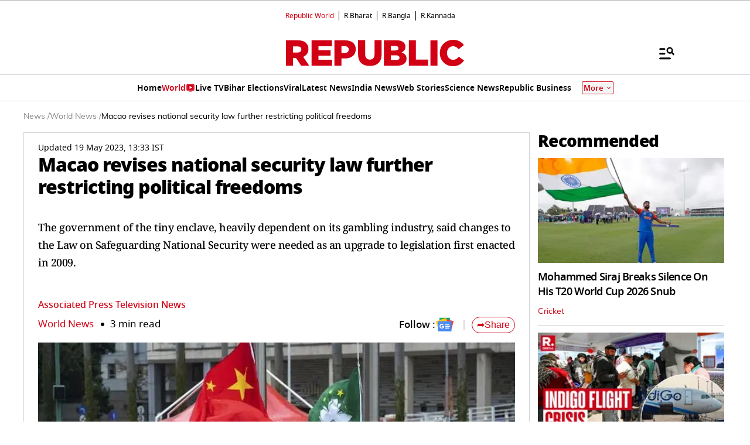

--- FILE ---
content_type: text/html; charset=utf-8
request_url: https://www.google.com/recaptcha/api2/aframe
body_size: 148
content:
<!DOCTYPE HTML><html><head><meta http-equiv="content-type" content="text/html; charset=UTF-8"></head><body><script nonce="ntPl8PW1gls3aXCZxZNErw">/** Anti-fraud and anti-abuse applications only. See google.com/recaptcha */ try{var clients={'sodar':'https://pagead2.googlesyndication.com/pagead/sodar?'};window.addEventListener("message",function(a){try{if(a.source===window.parent){var b=JSON.parse(a.data);var c=clients[b['id']];if(c){var d=document.createElement('img');d.src=c+b['params']+'&rc='+(localStorage.getItem("rc::a")?sessionStorage.getItem("rc::b"):"");window.document.body.appendChild(d);sessionStorage.setItem("rc::e",parseInt(sessionStorage.getItem("rc::e")||0)+1);localStorage.setItem("rc::h",'1768669062750');}}}catch(b){}});window.parent.postMessage("_grecaptcha_ready", "*");}catch(b){}</script></body></html>

--- FILE ---
content_type: application/javascript; charset=utf-8
request_url: https://fundingchoicesmessages.google.com/f/AGSKWxXldemJDeWDreTteULuRAGEXusYMZUrzkL1wLAWqVoIu1Oz79Y1Rf6td4meM-ThHXTKwkEY5DGJx1X1RxX_R_BBgsjLIReZ5wyib74X3KXb6oSEkHm2vGYeVn_-NjtEo_xCqZMZcLDRzoHli0S8d7ytnfz3YbILTmdBJ-SzXvCaK1XcBzKnY2COM43-/_/adsetup__ads_reporting./ledad./ads.bmp?/adserv1.
body_size: -1289
content:
window['8cbebdc5-10ad-4447-8644-7fd12f490624'] = true;